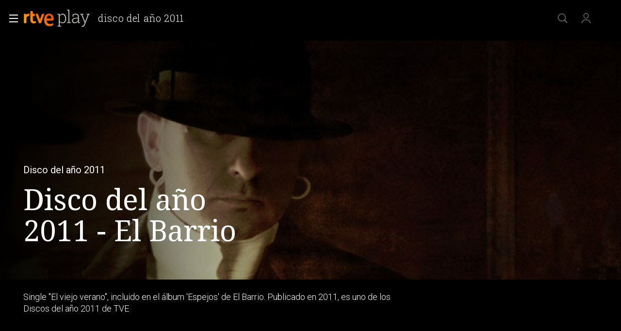

--- FILE ---
content_type: application/javascript; charset=UTF-8
request_url: https://dev.visualwebsiteoptimizer.com/j.php?a=864486&u=https%3A%2F%2Fwww.rtve.es%2Fplay%2Fvideos%2Fdisco-del-ano-2011%2Fdisco-del-ano-2011-barrio%2F1251176%2F&vn=2.1&x=true
body_size: 12320
content:
(function(){function _vwo_err(e){function gE(e,a){return"https://dev.visualwebsiteoptimizer.com/ee.gif?a=864486&s=j.php&_cu="+encodeURIComponent(window.location.href)+"&e="+encodeURIComponent(e&&e.message&&e.message.substring(0,1e3)+"&vn=")+(e&&e.code?"&code="+e.code:"")+(e&&e.type?"&type="+e.type:"")+(e&&e.status?"&status="+e.status:"")+(a||"")}var vwo_e=gE(e);try{typeof navigator.sendBeacon==="function"?navigator.sendBeacon(vwo_e):(new Image).src=vwo_e}catch(err){}}try{var extE=0,prevMode=false;window._VWO_Jphp_StartTime = (window.performance && typeof window.performance.now === 'function' ? window.performance.now() : new Date().getTime());;;(function(){window._VWO=window._VWO||{};var aC=window._vwo_code;if(typeof aC==='undefined'){window._vwo_mt='dupCode';return;}if(window._VWO.sCL){window._vwo_mt='dupCode';window._VWO.sCDD=true;try{if(aC){clearTimeout(window._vwo_settings_timer);var h=document.querySelectorAll('#_vis_opt_path_hides');var x=h[h.length>1?1:0];x&&x.remove();}}catch(e){}return;}window._VWO.sCL=true;;window._vwo_mt="live";var localPreviewObject={};var previewKey="_vis_preview_"+864486;var wL=window.location;;try{localPreviewObject[previewKey]=window.localStorage.getItem(previewKey);JSON.parse(localPreviewObject[previewKey])}catch(e){localPreviewObject[previewKey]=""}try{window._vwo_tm="";var getMode=function(e){var n;if(window.name.indexOf(e)>-1){n=window.name}else{n=wL.search.match("_vwo_m=([^&]*)");n=n&&atob(decodeURIComponent(n[1]))}return n&&JSON.parse(n)};var ccMode=getMode("_vwo_cc");if(window.name.indexOf("_vis_heatmap")>-1||window.name.indexOf("_vis_editor")>-1||ccMode||window.name.indexOf("_vis_preview")>-1){try{if(ccMode){window._vwo_mt=decodeURIComponent(wL.search.match("_vwo_m=([^&]*)")[1])}else if(window.name&&JSON.parse(window.name)){window._vwo_mt=window.name}}catch(e){if(window._vwo_tm)window._vwo_mt=window._vwo_tm}}else if(window._vwo_tm.length){window._vwo_mt=window._vwo_tm}else if(location.href.indexOf("_vis_opt_preview_combination")!==-1&&location.href.indexOf("_vis_test_id")!==-1){window._vwo_mt="sharedPreview"}else if(localPreviewObject[previewKey]){window._vwo_mt=JSON.stringify(localPreviewObject)}if(window._vwo_mt!=="live"){;if(typeof extE!=="undefined"){extE=1}if(!getMode("_vwo_cc")){(function(){var cParam='';try{if(window.VWO&&window.VWO.appliedCampaigns){var campaigns=window.VWO.appliedCampaigns;for(var cId in campaigns){if(campaigns.hasOwnProperty(cId)){var v=campaigns[cId].v;if(cId&&v){cParam='&c='+cId+'-'+v+'-1';break;}}}}}catch(e){}var prevMode=false;_vwo_code.load('https://dev.visualwebsiteoptimizer.com/j.php?mode='+encodeURIComponent(window._vwo_mt)+'&a=864486&f=1&u='+encodeURIComponent(window._vis_opt_url||document.URL)+'&eventArch=true'+'&x=true'+cParam,{sL:window._vwo_code.sL});if(window._vwo_code.sL){prevMode=true;}})();}else{(function(){window._vwo_code&&window._vwo_code.finish();_vwo_ccc={u:"/j.php?a=864486&u=https%3A%2F%2Fwww.rtve.es%2Fplay%2Fvideos%2Fdisco-del-ano-2011%2Fdisco-del-ano-2011-barrio%2F1251176%2F&vn=2.1&x=true"};var s=document.createElement("script");s.src="https://app.vwo.com/visitor-behavior-analysis/dist/codechecker/cc.min.js?r="+Math.random();document.head.appendChild(s)})()}}}catch(e){var vwo_e=new Image;vwo_e.src="https://dev.visualwebsiteoptimizer.com/ee.gif?s=mode_det&e="+encodeURIComponent(e&&e.stack&&e.stack.substring(0,1e3)+"&vn=");aC&&window._vwo_code.finish()}})();
;;window._vwo_cookieDomain="rtve.es";;;;_vwo_surveyAssetsBaseUrl="https://cdn.visualwebsiteoptimizer.com/";;if(prevMode){return}if(window._vwo_mt === "live"){window.VWO=window.VWO||[];window._vwo_acc_id=864486;window.VWO._=window.VWO._||{};;;window.VWO.visUuid="D1A4CC7DB2AC50C6CF0FB74E291114422|a826aac64df2c369647e46dd4e020f8b";
;_vwo_code.sT=_vwo_code.finished();(function(c,a,e,d,b,z,g,sT){if(window.VWO._&&window.VWO._.isBot)return;const cookiePrefix=window._vwoCc&&window._vwoCc.cookiePrefix||"";const useLocalStorage=sT==="ls";const cookieName=cookiePrefix+"_vwo_uuid_v2";const escapedCookieName=cookieName.replace(/([.*+?^${}()|[\]\\])/g,"\\$1");const cookieDomain=g;function getValue(){if(useLocalStorage){return localStorage.getItem(cookieName)}else{const regex=new RegExp("(^|;\\s*)"+escapedCookieName+"=([^;]*)");const match=e.cookie.match(regex);return match?decodeURIComponent(match[2]):null}}function setValue(value,days){if(useLocalStorage){localStorage.setItem(cookieName,value)}else{e.cookie=cookieName+"="+value+"; expires="+new Date(864e5*days+ +new Date).toGMTString()+"; domain="+cookieDomain+"; path=/"}}let existingValue=null;if(sT){const cookieRegex=new RegExp("(^|;\\s*)"+escapedCookieName+"=([^;]*)");const cookieMatch=e.cookie.match(cookieRegex);const cookieValue=cookieMatch?decodeURIComponent(cookieMatch[2]):null;const lsValue=localStorage.getItem(cookieName);if(useLocalStorage){if(lsValue){existingValue=lsValue;if(cookieValue){e.cookie=cookieName+"=; expires=Thu, 01 Jan 1970 00:00:01 GMT; domain="+cookieDomain+"; path=/"}}else if(cookieValue){localStorage.setItem(cookieName,cookieValue);e.cookie=cookieName+"=; expires=Thu, 01 Jan 1970 00:00:01 GMT; domain="+cookieDomain+"; path=/";existingValue=cookieValue}}else{if(cookieValue){existingValue=cookieValue;if(lsValue){localStorage.removeItem(cookieName)}}else if(lsValue){e.cookie=cookieName+"="+lsValue+"; expires="+new Date(864e5*366+ +new Date).toGMTString()+"; domain="+cookieDomain+"; path=/";localStorage.removeItem(cookieName);existingValue=lsValue}}a=existingValue||a}else{const regex=new RegExp("(^|;\\s*)"+escapedCookieName+"=([^;]*)");const match=e.cookie.match(regex);a=match?decodeURIComponent(match[2]):a}-1==e.cookie.indexOf("_vis_opt_out")&&-1==d.location.href.indexOf("vwo_opt_out=1")&&(window.VWO.visUuid=a),a=a.split("|"),b=new Image,g=window._vis_opt_domain||c||d.location.hostname.replace(/^www\./,""),b.src="https://dev.visualwebsiteoptimizer.com/eu01/v.gif?cd="+(window._vis_opt_cookieDays||0)+"&a=864486&d="+encodeURIComponent(d.location.hostname.replace(/^www\./,"") || c)+"&u="+a[0]+"&h="+a[1]+"&t="+z,d.vwo_iehack_queue=[b],setValue(a.join("|"),366)})("rtve.es",window.VWO.visUuid,document,window,0,_vwo_code.sT,"rtve.es","false"||null);
;clearTimeout(window._vwo_settings_timer);window._vwo_settings_timer=null;;;;;var vwoCode=window._vwo_code;if(vwoCode.filterConfig&&vwoCode.filterConfig.filterTime==="balanced"){vwoCode.removeLoaderAndOverlay()}var vwo_CIF=false;var UAP=false;;;var _vwo_style=document.getElementById('_vis_opt_path_hides'),_vwo_css=(vwoCode.hide_element_style?vwoCode.hide_element_style():'{opacity:0 !important;filter:alpha(opacity=0) !important;background:none !important;transition:none !important;}')+':root {--vwo-el-opacity:0 !important;--vwo-el-filter:alpha(opacity=0) !important;--vwo-el-bg:none !important;--vwo-el-ts:none !important;}',_vwo_text=window._vwo_code.sL ? '' : "" + _vwo_css;if (_vwo_style) { var e = _vwo_style.classList.contains("_vis_hide_layer") && _vwo_style; if (UAP && !UAP() && vwo_CIF && !vwo_CIF()) { e ? e.parentNode.removeChild(e) : _vwo_style.parentNode.removeChild(_vwo_style) } else { if (e) { var t = _vwo_style = document.createElement("style"), o = document.getElementsByTagName("head")[0], s = document.querySelector("#vwoCode"); t.setAttribute("id", "_vis_opt_path_hides"), s && t.setAttribute("nonce", s.nonce), t.setAttribute("type", "text/css"), o.appendChild(t) } if (_vwo_style.styleSheet) _vwo_style.styleSheet.cssText = _vwo_text; else { var l = document.createTextNode(_vwo_text); _vwo_style.appendChild(l) } e ? e.parentNode.removeChild(e) : _vwo_style.removeChild(_vwo_style.childNodes[0])}};window.VWO.ssMeta = { enabled: 0, noSS: 0 };;;VWO._=VWO._||{};window._vwo_clicks=false;VWO._.allSettings=(function(){return{dataStore:{campaigns:{47:{"version":2,"manual":false,"clickmap":0,"exclude_url":"","mt":{"1":"11888749"},"segment_code":"true","multiple_domains":0,"urlRegex":".*","name":"Click inicio de sesión Report","stag":0,"goals":{"1":{"mca":false,"identifier":"vwo_dom_click","type":"CUSTOM_GOAL","url":"#open_users > a"}},"id":47,"pc_traffic":100,"sections":{"1":{"triggers":[],"path":"","variations":[]}},"ss":null,"status":"RUNNING","triggers":[11888746],"comb_n":[],"type":"INSIGHTS_METRIC","combs":[],"globalCode":[],"ibe":1,"ep":1741083634000,"metrics":[{"metricId":1300483,"type":"m","id":1}]}, 61:{"version":2,"manual":false,"clickmap":0,"exclude_url":"","mt":{"1":"15815132"},"segment_code":"true","stag":0,"multiple_domains":0,"urlRegex":".*","name":"Click en Registro Report","cEV":1,"goals":{"1":{"mca":false,"identifier":"vwo_dom_click","type":"CUSTOM_GOAL","url":".boton, #gigya-login-form > div:nth-child(2) > div:nth-child(2) > div:nth-child(11) > input:nth-child(1)"}},"id":61,"pc_traffic":100,"sections":{"1":{"triggers":[],"path":"","variations":[]}},"ss":null,"status":"RUNNING","triggers":[15815129],"comb_n":[],"type":"INSIGHTS_METRIC","combs":[],"globalCode":[],"ibe":1,"ep":1751572204000,"metrics":[{"metricId":1591970,"type":"m","id":1}]}, 62:{"version":2,"manual":false,"clickmap":0,"exclude_url":"","mt":{"1":"15961067"},"segment_code":"true","stag":0,"multiple_domains":0,"urlRegex":".*","name":"click crear cuenta - video Report","cEV":1,"goals":{"1":{"mca":false,"identifier":"vwo_dom_click","type":"CUSTOM_GOAL","url":"#popupLoginAdvice > ul > li:nth-child(2)"}},"id":62,"pc_traffic":100,"sections":{"1":{"triggers":[],"path":"","variations":[]}},"ss":null,"status":"RUNNING","triggers":[15961064],"comb_n":[],"type":"INSIGHTS_METRIC","combs":[],"globalCode":[],"ibe":1,"ep":1751973208000,"metrics":[{"metricId":1598585,"type":"m","id":1}]}, 64:{"version":2,"manual":false,"clickmap":0,"exclude_url":"","mt":{"2":"16708359","3":"16708362","4":"16708365","1":"16708356"},"segment_code":"true","stag":0,"multiple_domains":0,"urlRegex":".*","name":"Embudo crear cuenta (verificar = path)","cEV":1,"goals":{"2":{"mca":true,"identifier":"vwo_dom_click","type":"CUSTOM_GOAL","url":["btn-register"]},"3":{"mca":true,"identifier":"vwo_dom_click","type":"CUSTOM_GOAL","url":"#register-site-login > div.gigya-composite-control.gigya-composite-control-submit > input"},"4":{"mca":true,"identifier":"vwo_dom_click","type":"CUSTOM_GOAL","url":"#gigya-otp-update-form > div:nth-child(3) > div.gigya-composite-control.gigya-composite-control-submit > input"},"1":{"mca":true,"identifier":"vwo_dom_click","type":"CUSTOM_GOAL","url":["icon.progressBar.play"]}},"id":64,"pc_traffic":100,"sections":{"1":{"globalWidgetSnippetIds":{"1":[]},"triggers":[],"path":"","variations":{"1":[]}}},"ss":null,"status":"RUNNING","triggers":[15962054],"comb_n":{"1":"website"},"type":"INSIGHTS_FUNNEL","combs":{"1":1},"globalCode":[],"ibe":1,"ep":1751974735000,"metrics":[{"metricId":0,"type":"g","id":1},{"metricId":0,"type":"g","id":2},{"metricId":0,"type":"g","id":3},{"metricId":0,"type":"g","id":4}]}, 68:{"version":2,"manual":false,"clickmap":0,"exclude_url":"","mt":{"1":"16008332"},"segment_code":"true","stag":0,"multiple_domains":0,"urlRegex":".*","name":"Click verificar código Report","cEV":1,"goals":{"1":{"mca":false,"identifier":"vwo_dom_click","type":"CUSTOM_GOAL","url":"VERIFICAR"}},"id":68,"pc_traffic":100,"sections":{"1":{"triggers":[],"path":"","variations":[]}},"ss":null,"status":"RUNNING","triggers":[16008329],"comb_n":[],"type":"INSIGHTS_METRIC","combs":[],"globalCode":[],"ibe":1,"ep":1752068663000,"metrics":[{"metricId":1602230,"type":"m","id":1}]}, 55:{"version":1,"manual":false,"clickmap":0,"exclude_url":"","mt":{"15":"12819324"},"segment_code":"true","funnel":[{"version":1,"manual":false,"clickmap":0,"exclude_url":"","segment_code":"true","multiple_domains":0,"urlRegex":".*","name":"New Funnel","comb_n":{"1":"Website"},"v":1,"id":58,"pc_traffic":100,"goals":[{"type":"SEPARATE_PAGE","id":16},{"type":"SEPARATE_PAGE","id":17},{"type":"CLICK_ELEMENT","id":15}],"ss":null,"status":"RUNNING","triggers":["8834487"],"combs":{"1":1},"type":"FUNNEL","ep":1743506270000,"globalCode":[],"ibe":1,"isSpaRevertFeatureEnabled":true,"sections":{"1":{"path":"","variations":[]}}}],"multiple_domains":0,"urlRegex":"^https\\:\\\/\\\/rtve\\.es\\\/.*$","name":"Click Episodios Valle Salvaje","stag":0,"goals":{"15":{"pUrl":"^https\\:\\\/\\\/rtve\\.es\\\/play\\\/videos\\\/valle\\-salvaje\\\/?(?:[\\?#].*)?$","pExcludeUrl":"","type":"CLICK_ELEMENT","mca":false,"url":"#topPage > div > div:nth-child(4) > section > nav > ul > li:nth-child(2) > a"}},"id":55,"pc_traffic":100,"sections":{"1":{"triggers":[],"path":"","variations":[]}},"ss":null,"status":"RUNNING","triggers":[12819060],"comb_n":{"1":"Website"},"type":"TRACK","combs":{"1":1},"globalCode":[],"ibe":1,"ep":1743506054000,"metrics":[{"metricId":0,"type":"g","id":15}]}, 56:{"version":1,"manual":false,"clickmap":0,"exclude_url":"","mt":{"16":"12819318"},"segment_code":"true","funnel":[{"version":1,"manual":false,"clickmap":0,"exclude_url":"","segment_code":"true","multiple_domains":0,"urlRegex":".*","name":"New Funnel","comb_n":{"1":"Website"},"v":1,"id":58,"pc_traffic":100,"goals":[{"type":"SEPARATE_PAGE","id":16},{"type":"SEPARATE_PAGE","id":17},{"type":"CLICK_ELEMENT","id":15}],"ss":null,"status":"RUNNING","triggers":["8834487"],"combs":{"1":1},"type":"FUNNEL","ep":1743506270000,"globalCode":[],"ibe":1,"isSpaRevertFeatureEnabled":true,"sections":{"1":{"path":"","variations":[]}}}],"multiple_domains":0,"urlRegex":"^https\\:\\\/\\\/rtve\\.es\\\/.*$","name":"Página RTVE Play","stag":0,"goals":{"16":{"type":"SEPARATE_PAGE","pUrl":"","pExcludeUrl":"","excludeUrl":"","mca":false,"urlRegex":"^https\\:\\\/\\\/rtve\\.es\\\/play\\\/?(?:[\\?#].*)?$"}},"id":56,"pc_traffic":100,"sections":{"1":{"triggers":[],"path":"","variations":[]}},"ss":null,"status":"RUNNING","triggers":[12819231],"comb_n":{"1":"Website"},"type":"TRACK","combs":{"1":1},"globalCode":[],"ibe":1,"ep":1743506207000,"metrics":[{"metricId":0,"type":"g","id":16}]}, 57:{"version":1,"manual":false,"clickmap":0,"exclude_url":"","mt":{"17":"12819321"},"segment_code":"true","funnel":[{"version":1,"manual":false,"clickmap":0,"exclude_url":"","segment_code":"true","multiple_domains":0,"urlRegex":".*","name":"New Funnel","comb_n":{"1":"Website"},"v":1,"id":58,"pc_traffic":100,"goals":[{"type":"SEPARATE_PAGE","id":16},{"type":"SEPARATE_PAGE","id":17},{"type":"CLICK_ELEMENT","id":15}],"ss":null,"status":"RUNNING","triggers":["8834487"],"combs":{"1":1},"type":"FUNNEL","ep":1743506270000,"globalCode":[],"ibe":1,"isSpaRevertFeatureEnabled":true,"sections":{"1":{"path":"","variations":[]}}}],"multiple_domains":0,"urlRegex":"^https\\:\\\/\\\/rtve\\.es\\\/.*$","name":"Página Valle Salvaje","stag":0,"goals":{"17":{"type":"SEPARATE_PAGE","pUrl":"","pExcludeUrl":"","excludeUrl":"","mca":false,"urlRegex":"^https\\:\\\/\\\/rtve\\.es\\\/play\\\/videos\\\/valle\\-salvaje\\\/?(?:[\\?#].*)?$"}},"id":57,"pc_traffic":100,"sections":{"1":{"triggers":[],"path":"","variations":[]}},"ss":null,"status":"RUNNING","triggers":[12819267],"comb_n":{"1":"Website"},"type":"TRACK","combs":{"1":1},"globalCode":[],"ibe":1,"ep":1743506239000,"metrics":[{"metricId":0,"type":"g","id":17}]}, 25:{"version":2,"manual":false,"clickmap":0,"exclude_url":"","mt":[],"segment_code":"true","stag":0,"multiple_domains":0,"urlRegex":"^https\\:\\\/\\\/rtve\\.es.*$","name":"Crear nueva cuenta","comb_n":{"1":"website"},"id":25,"ep":1727857940000,"pc_traffic":100,"goals":{"1":{"pUrl":"^.*$","mca":false,"type":"ENGAGEMENT","excludeUrl":"","urlRegex":"^.*$"}},"ss":null,"status":"RUNNING","triggers":[8541074],"combs":{"1":1},"type":"ANALYZE_FORM","sections":{"1":{"triggers":[],"path":"","variations":{"1":[]}}},"globalCode":[],"ibe":1,"forms":["form[id='gigya-register-form']"],"metrics":[]}, 33:{"version":1,"manual":false,"clickmap":0,"exclude_url":"","mt":{"12":"8834562"},"segment_code":"true","multiple_domains":0,"urlRegex":"^https\\:\\\/\\\/rtve\\.es.*$","name":"Click verificar código","stag":0,"goals":{"12":{"pUrl":"^https\\:\\\/\\\/rtve\\.es.*$","pExcludeUrl":"","type":"CLICK_ELEMENT","mca":false,"url":"#gigya-otp-update-form > div:nth-child(3) > div.gigya-composite-control.gigya-composite-control-submit > input"}},"id":33,"pc_traffic":100,"sections":{"1":{"triggers":[],"path":"","variations":[]}},"ss":null,"status":"RUNNING","triggers":[8834559],"comb_n":{"1":"Website"},"type":"TRACK","combs":{"1":1},"globalCode":[],"ibe":1,"ep":1729067453000,"metrics":[{"metricId":0,"type":"g","id":12}]}, 28:{"version":1,"manual":false,"clickmap":0,"exclude_url":"","mt":{"8":"17693121"},"segment_code":"true","funnel":[{"version":1,"manual":false,"clickmap":0,"exclude_url":"","segment_code":"true","multiple_domains":0,"urlRegex":".*","name":"crear cuenta facebook","comb_n":{"1":"Website"},"v":2,"id":32,"pc_traffic":100,"goals":[{"type":"CLICK_ELEMENT","id":7},{"type":"CLICK_ELEMENT","id":8},{"type":"CLICK_ELEMENT","id":9}],"ss":null,"status":"RUNNING","triggers":["8834487"],"combs":{"1":1},"type":"FUNNEL","ep":1729067300000,"globalCode":[],"ibe":1,"isSpaRevertFeatureEnabled":true,"sections":{"1":{"path":"","variations":[]}}}],"stag":0,"multiple_domains":0,"urlRegex":"^https\\:\\\/\\\/rtve\\.es.*$","name":"Click crear cuenta red social","cEV":1,"goals":{"8":{"pUrl":"^https\\:\\\/\\\/rtve\\.es.*$","pExcludeUrl":"","type":"CLICK_ELEMENT","mca":false,"url":"#register-site-login > div:nth-child(1) > button"}},"id":28,"pc_traffic":100,"sections":{"1":{"triggers":[],"path":"","variations":[]}},"ss":null,"status":"RUNNING","triggers":[8834331],"comb_n":{"1":"Website"},"type":"TRACK","combs":{"1":1},"globalCode":[],"ibe":1,"ep":1729066728000,"metrics":[{"metricId":0,"type":"g","id":8}]}, 29:{"version":1,"manual":false,"clickmap":0,"exclude_url":"","mt":{"9":"17693124"},"segment_code":"true","funnel":[{"version":1,"manual":false,"clickmap":0,"exclude_url":"","segment_code":"true","multiple_domains":0,"urlRegex":".*","name":"crear cuenta facebook","comb_n":{"1":"Website"},"v":2,"id":32,"pc_traffic":100,"goals":[{"type":"CLICK_ELEMENT","id":7},{"type":"CLICK_ELEMENT","id":8},{"type":"CLICK_ELEMENT","id":9}],"ss":null,"status":"RUNNING","triggers":["8834487"],"combs":{"1":1},"type":"FUNNEL","ep":1729067300000,"globalCode":[],"ibe":1,"isSpaRevertFeatureEnabled":true,"sections":{"1":{"path":"","variations":[]}}}],"stag":0,"multiple_domains":0,"urlRegex":"^https\\:\\\/\\\/rtve\\.es.*$","name":"Crear cuenta facebook","cEV":1,"goals":{"9":{"pUrl":"^https\\:\\\/\\\/rtve\\.es\\\/?(?:[\\?#].*)?$","pExcludeUrl":"","type":"CLICK_ELEMENT","mca":false,"url":"#Facebook_btn > div"}},"id":29,"pc_traffic":100,"sections":{"1":{"triggers":[],"path":"","variations":[]}},"ss":null,"status":"RUNNING","triggers":[8834361],"comb_n":{"1":"Website"},"type":"TRACK","combs":{"1":1},"globalCode":[],"ibe":1,"ep":1729066830000,"metrics":[{"metricId":0,"type":"g","id":9}]}, 30:{"version":1,"manual":false,"clickmap":0,"exclude_url":"","mt":{"10":"8834385"},"segment_code":"true","multiple_domains":0,"urlRegex":"^https\\:\\\/\\\/rtve\\.es.*$","name":"Click crear cuenta Gmail","stag":0,"goals":{"10":{"pUrl":"^https\\:\\\/\\\/rtve\\.es.*$","pExcludeUrl":"","type":"CLICK_ELEMENT","mca":false,"url":"#Google_btn > div"}},"id":30,"pc_traffic":100,"sections":{"1":{"triggers":[],"path":"","variations":[]}},"ss":null,"status":"RUNNING","triggers":[8834382],"comb_n":{"1":"Website"},"type":"TRACK","combs":{"1":1},"globalCode":[],"ibe":1,"ep":1729066898000,"metrics":[{"metricId":0,"type":"g","id":10}]}, 81:{"version":2,"manual":false,"clickmap":0,"exclude_url":"","mt":{"1":"16057298"},"segment_code":"true","stag":0,"multiple_domains":0,"urlRegex":".*","name":"Click verificar código 1 Report","cEV":1,"goals":{"1":{"mca":false,"identifier":"vwo_dom_click","type":"CUSTOM_GOAL","url":"#gigya-otp-update-form > div:nth-of-type(3) > div:nth-of-type(1) > input:nth-of-type(1)"}},"id":81,"pc_traffic":100,"sections":{"1":{"triggers":[],"path":"","variations":[]}},"ss":null,"status":"RUNNING","triggers":[16057295],"comb_n":[],"type":"INSIGHTS_METRIC","combs":[],"globalCode":[],"ibe":1,"ep":1752180989000,"metrics":[{"metricId":1606430,"type":"m","id":1}]}, 3:{"version":2,"manual":false,"clickmap":0,"stag":0,"exclude_url":"","mt":[],"ss":null,"segment_code":"true","id":3,"comb_n":{"1":"website"},"cnv":{"res":480,"fps":2},"goals":{"1":{"pUrl":"^.*$","mca":false,"type":"ENGAGEMENT","excludeUrl":"","urlRegex":"^.*$"}},"multiple_domains":0,"urlRegex":"^.*$","name":"Recording","cEV":1,"combs":{"1":1},"sections":{"1":{"globalWidgetSnippetIds":{"1":[]},"triggers":[],"path":"","variations":{"1":[]}}},"pc_traffic":100,"bl":"","ep":1711362263000,"status":"RUNNING","triggers":[18640580],"globalCode":[],"type":"ANALYZE_RECORDING","aK":1,"wl":"","ibe":1,"main":true,"metrics":[]}, 99:{"version":10,"manual":false,"clickmap":0,"exclude_url":"","mt":{"2":"16709319","1":"16709316"},"segment_code":"(_vwo_s().f_b(_vwo_s().gC('UID')))","multiple_domains":0,"urlRegex":".*","name":"Prueba acceso login\/registro (RRSS) (Audiencia segmentada)","stag":0,"goals":{"2":{"mca":true,"identifier":"vwo_dom_click","type":"CUSTOM_GOAL","url":"#Facebook_btn > div, #Google_btn > div, #Twitter_btn > div, #Apple_btn > div"},"1":{"mca":true,"identifier":"vwo_dom_click","type":"CUSTOM_GOAL","url":["open_users"]}},"id":99,"pc_traffic":100,"sections":{"1":{"globalWidgetSnippetIds":{"1":[]},"triggers":[],"path":"","variations":{"1":[]}}},"ss":null,"status":"RUNNING","triggers":[16709313],"comb_n":{"1":"website"},"type":"INSIGHTS_FUNNEL","combs":{"1":1},"globalCode":[],"ibe":1,"ep":1753698615000,"metrics":[{"metricId":0,"type":"g","id":1},{"metricId":0,"type":"g","id":2}]}, 98:{"version":8,"manual":false,"clickmap":0,"exclude_url":"","mt":{"2":"16709082","1":"16709079"},"segment_code":"(_vwo_s().f_b(_vwo_s().gC('UID')))","multiple_domains":0,"urlRegex":".*","name":"Prueba acceso login\/registro (login) (Audiencia segmentada)","stag":0,"goals":{"2":{"mca":true,"identifier":"vwo_dom_click","type":"CUSTOM_GOAL","url":"#gigya-login-form > div.gigya-layout-row.with-divider > div.gigya-layout-cell.responsive.with-site-login > div.gigya-composite-control.gigya-composite-control-submit > input"},"1":{"mca":true,"identifier":"vwo_dom_click","type":"CUSTOM_GOAL","url":["open_users"]}},"id":98,"pc_traffic":100,"sections":{"1":{"globalWidgetSnippetIds":{"1":[]},"triggers":[],"path":"","variations":{"1":[]}}},"ss":null,"status":"RUNNING","triggers":[16709076],"comb_n":{"1":"website"},"type":"INSIGHTS_FUNNEL","combs":{"1":1},"globalCode":[],"ibe":1,"ep":1753697708000,"metrics":[{"metricId":0,"type":"g","id":1},{"metricId":0,"type":"g","id":2}]}, 94:{"version":16,"manual":false,"clickmap":0,"exclude_url":"","mt":{"2":"16709451","1":"16709448"},"segment_code":"(_vwo_s().f_b(_vwo_s().gC('UID')))","multiple_domains":0,"urlRegex":".*","name":"Flujo login\/registro (total interacción)","stag":0,"goals":{"2":{"mca":true,"identifier":"vwo_dom_click","type":"CUSTOM_GOAL","url":"#gigya-login-form > div.gigya-layout-row.with-divider > div.gigya-layout-cell.responsive.with-site-login > a, #gigya-login-form > div.gigya-layout-row.with-divider > div.gigya-layout-cell.responsive.with-site-login > div.gigya-composite-control.gigya-composite-control-submit > input"},"1":{"mca":true,"identifier":"vwo_dom_click","type":"CUSTOM_GOAL","url":["open_users"]}},"id":94,"pc_traffic":100,"sections":{"1":{"globalWidgetSnippetIds":{"1":[]},"triggers":[],"path":"","variations":{"1":[]}}},"ss":null,"status":"RUNNING","triggers":[16709430],"comb_n":{"1":"website"},"type":"INSIGHTS_FUNNEL","combs":{"1":1},"globalCode":[],"ibe":1,"ep":1752754836000,"metrics":[{"metricId":0,"type":"g","id":1},{"metricId":0,"type":"g","id":2}]}, 80:{"version":2,"manual":false,"clickmap":0,"exclude_url":"","mt":{"1":"16050308"},"segment_code":"true","stag":0,"multiple_domains":0,"urlRegex":".*","name":"Click verificar código (By VWO Support) Report","cEV":1,"goals":{"1":{"mca":false,"identifier":"vwo_dom_click","type":"CUSTOM_GOAL","url":["gigya-input-submit"]}},"id":80,"pc_traffic":100,"sections":{"1":{"triggers":[],"path":"","variations":[]}},"ss":null,"status":"RUNNING","triggers":[16050305],"comb_n":[],"type":"INSIGHTS_METRIC","combs":[],"globalCode":[],"ibe":1,"ep":1752165643000,"metrics":[{"metricId":1605797,"type":"m","id":1}]}, 74:{"version":6,"manual":false,"clickmap":0,"exclude_url":"","mt":{"2":"16038899","1":"16038896"},"segment_code":"true","stag":0,"multiple_domains":0,"urlRegex":".*","name":"Prueba acceso login\/registro (login)","cEV":1,"goals":{"2":{"mca":true,"identifier":"vwo_dom_click","type":"CUSTOM_GOAL","url":"#gigya-login-form > div.gigya-layout-row.with-divider > div.gigya-layout-cell.responsive.with-site-login > div.gigya-composite-control.gigya-composite-control-submit > input"},"1":{"mca":true,"identifier":"vwo_dom_click","type":"CUSTOM_GOAL","url":["open_users"]}},"id":74,"pc_traffic":100,"sections":{"1":{"globalWidgetSnippetIds":{"1":[]},"triggers":[],"path":"","variations":{"1":[]}}},"ss":null,"status":"RUNNING","triggers":[16038893],"comb_n":{"1":"website"},"type":"INSIGHTS_FUNNEL","combs":{"1":1},"globalCode":[],"ibe":1,"ep":1752143567000,"metrics":[{"metricId":0,"type":"g","id":1},{"metricId":0,"type":"g","id":2}]}, 71:{"version":4,"manual":false,"clickmap":0,"exclude_url":"","mt":{"2":"16038473","3":"16038476","4":"16038479","1":"16038470"},"segment_code":"true","stag":0,"multiple_domains":0,"urlRegex":".*","name":"Prueba acceso login\/registro (crear cuenta)","cEV":1,"goals":{"2":{"mca":true,"identifier":"vwo_dom_click","type":"CUSTOM_GOAL","url":"CREAR UNA CUENTA NUEVA"},"3":{"mca":true,"identifier":"vwo_dom_click","type":"CUSTOM_GOAL","url":"#register-site-login > div.gigya-composite-control.gigya-composite-control-submit > input"},"4":{"mca":true,"identifier":"vwo_dom_click","type":"CUSTOM_GOAL","url":"#gigya-otp-update-form > div:nth-child(3) > div.gigya-composite-control.gigya-composite-control-submit > input"},"1":{"mca":true,"identifier":"vwo_dom_click","type":"CUSTOM_GOAL","url":["open_users"]}},"id":71,"pc_traffic":100,"sections":{"1":{"globalWidgetSnippetIds":{"1":[]},"triggers":[],"path":"","variations":{"1":[]}}},"ss":null,"status":"RUNNING","triggers":[16038467],"comb_n":{"1":"website"},"type":"INSIGHTS_FUNNEL","combs":{"1":1},"globalCode":[],"ibe":1,"ep":1752141967000,"metrics":[{"metricId":0,"type":"g","id":1},{"metricId":0,"type":"g","id":2},{"metricId":0,"type":"g","id":3},{"metricId":0,"type":"g","id":4}]}, 26:{"version":1,"manual":false,"clickmap":0,"exclude_url":"","mt":{"6":"8834235"},"segment_code":"true","multiple_domains":0,"urlRegex":"^https\\:\\\/\\\/rtve\\.es.*$","name":"Inicio sesión","stag":0,"goals":{"6":{"pUrl":"^https\\:\\\/\\\/rtve\\.es.*$","pExcludeUrl":"","type":"CLICK_ELEMENT","mca":false,"url":"#gigya-login-form > div.gigya-layout-row.with-divider > div.gigya-layout-cell.responsive.with-site-login > div.gigya-composite-control.gigya-composite-control-submit > input"}},"id":26,"pc_traffic":100,"sections":{"1":{"triggers":[],"path":"","variations":[]}},"ss":null,"status":"RUNNING","triggers":[8834232],"comb_n":{"1":"Website"},"type":"TRACK","combs":{"1":1},"globalCode":[],"ibe":1,"ep":1729066547000,"metrics":[{"metricId":0,"type":"g","id":6}]}, 27:{"version":1,"manual":false,"clickmap":0,"exclude_url":"","mt":{"7":"17693118"},"segment_code":"true","funnel":[{"version":1,"manual":false,"clickmap":0,"exclude_url":"","segment_code":"true","multiple_domains":0,"urlRegex":".*","name":"crear cuenta facebook","comb_n":{"1":"Website"},"v":2,"id":32,"pc_traffic":100,"goals":[{"type":"CLICK_ELEMENT","id":7},{"type":"CLICK_ELEMENT","id":8},{"type":"CLICK_ELEMENT","id":9}],"ss":null,"status":"RUNNING","triggers":["8834487"],"combs":{"1":1},"type":"FUNNEL","ep":1729067300000,"globalCode":[],"ibe":1,"isSpaRevertFeatureEnabled":true,"sections":{"1":{"path":"","variations":[]}}}],"stag":0,"multiple_domains":0,"urlRegex":"^https\\:\\\/\\\/rtve\\.es.*$","name":"Crear cuenta","cEV":1,"goals":{"7":{"pUrl":"^https\\:\\\/\\\/rtve\\.es.*$","pExcludeUrl":"","type":"CLICK_ELEMENT","mca":false,"url":"#gigya-login-form > div.gigya-layout-row.with-divider > div.gigya-layout-cell.responsive.with-site-login > a"}},"id":27,"pc_traffic":100,"sections":{"1":{"triggers":[],"path":"","variations":[]}},"ss":null,"status":"RUNNING","triggers":[8834313],"comb_n":{"1":"Website"},"type":"TRACK","combs":{"1":1},"globalCode":[],"ibe":1,"ep":1729066630000,"metrics":[{"metricId":0,"type":"g","id":7}]}, 2:{"version":2,"manual":false,"clickmap":0,"exclude_url":"","mt":[],"segment_code":"true","stag":0,"multiple_domains":0,"urlRegex":"^.*$","name":"Heatmap","comb_n":{"1":"website"},"id":2,"ep":1710928579000,"pc_traffic":100,"goals":{"1":{"pUrl":"^.*$","mca":false,"type":"ENGAGEMENT","excludeUrl":"","urlRegex":"^.*$"}},"ss":null,"status":"RUNNING","triggers":[6917146],"combs":{"1":1},"type":"ANALYZE_HEATMAP","sections":{"1":{"triggers":[],"variations":{"1":[]},"path":"","variation_names":{"1":"website"}}},"globalCode":[],"ibe":1,"main":true,"metrics":[]}},changeSets:{},plugins:{"LIBINFO":{"DEBUGGER_UI":{"HASH":"ac2f1194867fde41993ef74a1081ed6bbr"},"TRACK":{"LIB_SUFFIX":"","HASH":"13868f8d526ad3d74df131c9d3ab264bbr"},"SURVEY":{"HASH":"26c3d4886040fa9c2a9d64ea634f2facbr"},"EVAD":{"LIB_SUFFIX":"","HASH":""},"HEATMAP_HELPER":{"HASH":"c5d6deded200bc44b99989eeb81688a4br"},"OPA":{"HASH":"47280cdd59145596dbd65a7c3edabdc2br","PATH":"\/4.0"},"WORKER":{"HASH":"70faafffa0475802f5ee03ca5ff74179br"},"SURVEY_HTML":{"HASH":"9e434dd4255da1c47c8475dbe2dcce30br"},"SURVEY_DEBUG_EVENTS":{"HASH":"070e0146fac2addb72df1f8a77c73552br"}},"ACCTZ":"GMT","GEO":{"rn":"Ohio","vn":"geoip2","c":"Columbus","r":"OH","conC":"NA","cc":"US","cEU":"","cn":"United States"},"UA":{"os":"MacOS","dt":"spider","br":"Other","de":"Other","ps":"desktop:false:Mac OS X:10.15.7:ClaudeBot:1:Spider"},"IP":"3.148.201.196","PIICONFIG":false,"DACDNCONFIG":{"FB":false,"CKLV":false,"CINSTJS":false,"CRECJS":false,"eNC":false,"IAF":false,"aSM":true,"SCC":"{\"cache\":0}","BSECJ":false,"SPAR":false,"PRTHD":false,"DT":{"SEGMENTCODE":"function(){ return _vwo_s().f_e(_vwo_s().dt(),'mobile') };","DELAYAFTERTRIGGER":1000,"DEVICE":"mobile","TC":"function(){ return _vwo_t.cm('eO','js',VWO._.dtc.ctId); };"},"CSHS":false,"SST":false,"DONT_IOS":false,"CJ":false,"RDBG":false,"DNDOFST":1000,"jsConfig":{"iche":1,"earc":1,"ge":1,"recData360Enabled":1,"ivocpa":false,"vqe":false,"se":1,"ast":0,"ele":1,"m360":1},"SPA":true,"debugEvt":false,"DLRE":false,"SD":false,"AST":false,"UCP":false}},vwoData:{"gC":null},crossDomain:{},integrations:{},events:{"vwo_surveyAttempted":{},"vwo_sdkDebug":{},"vwo_surveyQuestionDisplayed":{},"vwo_surveyQuestionAttempted":{},"vwo_surveyQuestionSubmitted":{},"vwo_surveyCompleted":{},"vwo_appComesInForeground":{},"vwo_fling":{},"vwo_doubleTap":{},"vwo_rC":{},"vwo_survey_submit":{},"vwo_survey_questionAttempted":{},"vwo_survey_complete":{},"vwo_survey_close":{},"vwo_customConversion":{},"vwo_customTrigger":{},"vwo_leaveIntent":{},"vwo_conversion":{},"vwo_sdkUsageStats":{},"vwo_performance":{},"vwo_repeatedHovered":{},"vwo_repeatedScrolled":{},"vwo_mouseout":{},"vwo_selection":{},"vwo_pageRefreshed":{},"vistaPopupRegistroPrueba":{},"clickBuscador":{},"vwo_pageUnload":{},"vwo_orientationChanged":{},"vwo_appTerminated":{},"vwo_appGoesInBackground":{},"vwo_appLaunched":{},"vwo_networkChanged":{},"vwo_autoCapture":{},"vwo_zoom":{},"vwo_longPress":{},"vwo_scroll":{},"vwo_singleTap":{},"vwo_appNotResponding":{},"vwo_appCrashed":{},"vwo_page_session_count":{},"vwo_vA":{},"vwo_survey_surveyCompleted":{},"vwo_survey_reachedThankyou":{},"vwo_survey_questionShown":{},"vwo_survey_display":{},"vwo_survey_attempt":{},"vwo_revenue":{},"vwo_timer":{"nS":["timeSpent"]},"vwo_dom_scroll":{"nS":["pxBottom","bottom","top","pxTop"]},"vwo_goalVisit":{"nS":["expId"]},"vwo_variationShown":{},"vwo_debugLogs":{},"vwo_dom_click":{"nS":["target.innerText","target"]},"vwo_trackGoalVisited":{},"vwo_surveyDisplayed":{},"vwo_syncVisitorProp":{},"vwo_dom_submit":{},"vwo_pageView":{},"vwo_analyzeHeatmap":{},"vwo_analyzeRecording":{},"vwo_dom_hover":{},"vwo_analyzeForm":{},"vwo_fmeSdkInit":{},"vwo_newSessionCreated":{},"vwo_errorOnPage":{},"vwo_surveyExtraData":{},"vwo_tabOut":{},"vwo_tabIn":{},"vwo_cursorThrashed":{},"vwo_quickBack":{},"vwo_copy":{},"vwo_sessionSync":{},"vwo_surveyClosed":{},"vwo_screenViewed":{},"vwo_recommendation_block_shown":{},"vwo_log":{}},visitorProps:{"vwo_domain":{},"vwo_email":{}},uuid:"D1A4CC7DB2AC50C6CF0FB74E291114422",syV:{},syE:{},cSE:{},CIF:false,syncEvent:"sessionCreated",syncAttr:"sessionCreated"},sCIds:{},oCids:["47","61","62","64","68","55","56","57","25","33","28","29","30","81","3","99","98","94","80","74","71","26","27","2"],triggers:{"15961067":{"cnds":[{"id":1000,"event":"vwo_dom_click","filters":[["event.target","sel","#popupLoginAdvice > ul > li:nth-child(2)"],["page.url","pgc","2518757"]]}],"dslv":2},"8541074":{"cnds":["a",{"event":"vwo__activated","id":3,"filters":[["event.id","eq","25"]]},{"event":"vwo_notRedirecting","id":4,"filters":[]},{"event":"vwo_visibilityTriggered","id":5,"filters":[]},{"id":1000,"event":"vwo_pageView","filters":[]}],"dslv":2},"6917146":{"cnds":["a",{"event":"vwo__activated","id":3,"filters":[["event.id","eq","2"]]},{"event":"vwo_notRedirecting","id":4,"filters":[]},{"event":"vwo_visibilityTriggered","id":5,"filters":[]},{"id":1000,"event":"vwo_pageView","filters":[]}],"dslv":2},"9":{"cnds":[{"event":"vwo_groupCampTriggered","id":105}]},"16050305":{"cnds":["a",{"event":"vwo__activated","id":3,"filters":[["event.id","eq","80"]]},{"event":"vwo_notRedirecting","id":4,"filters":[]},{"event":"vwo_visibilityTriggered","id":5,"filters":[]},{"id":1000,"event":"vwo_pageView","filters":[]}],"dslv":2},"8":{"cnds":[{"event":"vwo_pageView","id":102}]},"8834361":{"cnds":["a",{"event":"vwo__activated","id":3,"filters":[["event.id","eq","29"]]},{"event":"vwo_notRedirecting","id":4,"filters":[]},{"event":"vwo_visibilityTriggered","id":5,"filters":[]},{"id":1000,"event":"vwo_pageView","filters":[]}],"dslv":2},"16050308":{"cnds":[{"id":1000,"event":"vwo_dom_click","filters":[["event.target","sel",".gigya-input-submit"]]}],"dslv":2},"5":{"cnds":[{"event":"vwo_postInit","id":101}]},"16709076":{"cnds":["a",{"event":"vwo__activated","id":3,"filters":[["event.id","eq","98"]]},{"event":"vwo_notRedirecting","id":4,"filters":[]},{"event":"vwo_visibilityTriggered","id":5,"filters":[]},{"id":1000,"event":"vwo_pageView","filters":[["storage.cookies.UID","bl",null]]}],"dslv":2},"17693124":{"cnds":[{"id":1000,"event":"vwo_dom_click","filters":[["event.target","sel","#Facebook_btn > div"]]}],"dslv":2},"75":{"cnds":[{"event":"vwo_urlChange","id":99}]},"16709079":{"cnds":[{"id":1000,"event":"vwo_dom_click","filters":[["event.target","sel","#open_users"]]}],"dslv":2},"11888749":{"cnds":[{"id":1000,"event":"vwo_dom_click","filters":[["event.target","sel","#open_users > a"]]}],"dslv":2},"16709430":{"cnds":["a",{"event":"vwo__activated","id":3,"filters":[["event.id","eq","94"]]},{"event":"vwo_notRedirecting","id":4,"filters":[]},{"event":"vwo_visibilityTriggered","id":5,"filters":[]},{"id":1000,"event":"vwo_pageView","filters":[["storage.cookies.UID","bl",null]]}],"dslv":2},"2":{"cnds":[{"event":"vwo_variationShown","id":100}]},"17693118":{"cnds":[{"id":1000,"event":"vwo_dom_click","filters":[["event.target","sel","#gigya-login-form > div.gigya-layout-row.with-divider > div.gigya-layout-cell.responsive.with-site-login > a"]]}],"dslv":2},"16008329":{"cnds":["a",{"event":"vwo__activated","id":3,"filters":[["event.id","eq","68"]]},{"event":"vwo_notRedirecting","id":4,"filters":[]},{"event":"vwo_visibilityTriggered","id":5,"filters":[]},{"id":1000,"event":"vwo_pageView","filters":[]}],"dslv":2},"8834559":{"cnds":["a",{"event":"vwo__activated","id":3,"filters":[["event.id","eq","33"]]},{"event":"vwo_notRedirecting","id":4,"filters":[]},{"event":"vwo_visibilityTriggered","id":5,"filters":[]},{"id":1000,"event":"vwo_pageView","filters":[]}],"dslv":2},"12819231":{"cnds":["a",{"event":"vwo__activated","id":3,"filters":[["event.id","eq","56"]]},{"event":"vwo_notRedirecting","id":4,"filters":[]},{"event":"vwo_visibilityTriggered","id":5,"filters":[]},{"id":1000,"event":"vwo_pageView","filters":[]}],"dslv":2},"16008332":{"cnds":[{"id":1000,"event":"vwo_dom_click","filters":[["event.target.innerText","eq","VERIFICAR"]]}],"dslv":2},"15962054":{"cnds":["a",{"event":"vwo__activated","id":3,"filters":[["event.id","eq","64"]]},{"event":"vwo_notRedirecting","id":4,"filters":[]},{"event":"vwo_visibilityTriggered","id":5,"filters":[]},{"id":1000,"event":"vwo_pageView","filters":[]}],"dslv":2},"12819318":{"cnds":["o",{"id":1000,"event":"vwo_pageView","filters":[["page.url","urlReg","^https\\:\\\/\\\/rtve\\.es\\\/play\\\/?(?:[\\?#].*)?$"]]},{"id":1001,"event":"vwo_goalVisit","filters":[["page.url","urlReg","^https\\:\\\/\\\/rtve\\.es\\\/play\\\/?(?:[\\?#].*)?$"],["event.expId","eq",56]]}],"dslv":2},"16709451":{"cnds":[{"id":1000,"event":"vwo_dom_click","filters":[["event.target","sel","#gigya-login-form > div.gigya-layout-row.with-divider > div.gigya-layout-cell.responsive.with-site-login > a, #gigya-login-form > div.gigya-layout-row.with-divider > div.gigya-layout-cell.responsive.with-site-login > div.gigya-composite-control.gigya-composite-control-submit > input"]]}],"dslv":2},"18640580":{"cnds":["a",{"event":"vwo__activated","id":3,"filters":[["event.id","eq","3"]]},{"event":"vwo_notRedirecting","id":4,"filters":[]},{"event":"vwo_visibilityTriggered","id":5,"filters":[]},{"id":1000,"event":"vwo_pageView","filters":[]}],"dslv":2},"8834232":{"cnds":["a",{"event":"vwo__activated","id":3,"filters":[["event.id","eq","26"]]},{"event":"vwo_notRedirecting","id":4,"filters":[]},{"event":"vwo_visibilityTriggered","id":5,"filters":[]},{"id":1000,"event":"vwo_pageView","filters":[]}],"dslv":2},"8834235":{"cnds":[{"id":1000,"event":"vwo_dom_click","filters":[["event.target","sel","#gigya-login-form > div.gigya-layout-row.with-divider > div.gigya-layout-cell.responsive.with-site-login > div.gigya-composite-control.gigya-composite-control-submit > input"]]}],"dslv":2},"16038473":{"cnds":[{"id":1000,"event":"vwo_dom_click","filters":[["event.target.innerText","eq","CREAR UNA CUENTA NUEVA"]]}],"dslv":2},"16038893":{"cnds":["a",{"event":"vwo__activated","id":3,"filters":[["event.id","eq","74"]]},{"event":"vwo_notRedirecting","id":4,"filters":[]},{"event":"vwo_visibilityTriggered","id":5,"filters":[]},{"id":1000,"event":"vwo_pageView","filters":[]}],"dslv":2},"16709313":{"cnds":["a",{"event":"vwo__activated","id":3,"filters":[["event.id","eq","99"]]},{"event":"vwo_notRedirecting","id":4,"filters":[]},{"event":"vwo_visibilityTriggered","id":5,"filters":[]},{"id":1000,"event":"vwo_pageView","filters":[["storage.cookies.UID","bl",null]]}],"dslv":2},"8834382":{"cnds":["a",{"event":"vwo__activated","id":3,"filters":[["event.id","eq","30"]]},{"event":"vwo_notRedirecting","id":4,"filters":[]},{"event":"vwo_visibilityTriggered","id":5,"filters":[]},{"id":1000,"event":"vwo_pageView","filters":[]}],"dslv":2},"16038899":{"cnds":[{"id":1000,"event":"vwo_dom_click","filters":[["event.target","sel","#gigya-login-form > div.gigya-layout-row.with-divider > div.gigya-layout-cell.responsive.with-site-login > div.gigya-composite-control.gigya-composite-control-submit > input"]]}],"dslv":2},"16708359":{"cnds":[{"id":1000,"event":"vwo_dom_click","filters":[["event.target","sel","#btn-register"]]}],"dslv":2},"8834385":{"cnds":[{"id":1000,"event":"vwo_dom_click","filters":[["event.target","sel","#Google_btn > div"]]}],"dslv":2},"16038476":{"cnds":[{"id":1000,"event":"vwo_dom_click","filters":[["event.target","sel","#register-site-login > div.gigya-composite-control.gigya-composite-control-submit > input"]]}],"dslv":2},"15815129":{"cnds":["a",{"event":"vwo__activated","id":3,"filters":[["event.id","eq","61"]]},{"event":"vwo_notRedirecting","id":4,"filters":[]},{"event":"vwo_visibilityTriggered","id":5,"filters":[]},{"id":1000,"event":"vwo_pageView","filters":[]}],"dslv":2},"16709082":{"cnds":[{"id":1000,"event":"vwo_dom_click","filters":[["event.target","sel","#gigya-login-form > div.gigya-layout-row.with-divider > div.gigya-layout-cell.responsive.with-site-login > div.gigya-composite-control.gigya-composite-control-submit > input"]]}],"dslv":2},"16038896":{"cnds":[{"id":1000,"event":"vwo_dom_click","filters":[["event.target","sel","#open_users"]]}],"dslv":2},"15815132":{"cnds":[{"id":1000,"event":"vwo_dom_click","filters":[["event.target","sel",".boton, #gigya-login-form > div:nth-child(2) > div:nth-child(2) > div:nth-child(11) > input:nth-child(1)"]]}],"dslv":2},"12819267":{"cnds":["a",{"event":"vwo__activated","id":3,"filters":[["event.id","eq","57"]]},{"event":"vwo_notRedirecting","id":4,"filters":[]},{"event":"vwo_visibilityTriggered","id":5,"filters":[]},{"id":1000,"event":"vwo_pageView","filters":[]}],"dslv":2},"16708356":{"cnds":[{"id":1000,"event":"vwo_dom_click","filters":[["event.target","sel",".icon.progressBar.play"]]}],"dslv":2},"12819321":{"cnds":["o",{"id":1000,"event":"vwo_pageView","filters":[["page.url","urlReg","^https\\:\\\/\\\/rtve\\.es\\\/play\\\/videos\\\/valle\\-salvaje\\\/?(?:[\\?#].*)?$"]]},{"id":1001,"event":"vwo_goalVisit","filters":[["page.url","urlReg","^https\\:\\\/\\\/rtve\\.es\\\/play\\\/videos\\\/valle\\-salvaje\\\/?(?:[\\?#].*)?$"],["event.expId","eq",57]]}],"dslv":2},"16708362":{"cnds":[{"id":1000,"event":"vwo_dom_click","filters":[["event.target","sel","#register-site-login > div.gigya-composite-control.gigya-composite-control-submit > input"]]}],"dslv":2},"16708365":{"cnds":[{"id":1000,"event":"vwo_dom_click","filters":[["event.target","sel","#gigya-otp-update-form > div:nth-child(3) > div.gigya-composite-control.gigya-composite-control-submit > input"]]}],"dslv":2},"8834331":{"cnds":["a",{"event":"vwo__activated","id":3,"filters":[["event.id","eq","28"]]},{"event":"vwo_notRedirecting","id":4,"filters":[]},{"event":"vwo_visibilityTriggered","id":5,"filters":[]},{"id":1000,"event":"vwo_pageView","filters":[]}],"dslv":2},"8834313":{"cnds":["a",{"event":"vwo__activated","id":3,"filters":[["event.id","eq","27"]]},{"event":"vwo_notRedirecting","id":4,"filters":[]},{"event":"vwo_visibilityTriggered","id":5,"filters":[]},{"id":1000,"event":"vwo_pageView","filters":[]}],"dslv":2},"16709448":{"cnds":[{"id":1000,"event":"vwo_dom_click","filters":[["event.target","sel","#open_users"]]}],"dslv":2},"11":{"cnds":[{"event":"vwo_dynDataFetched","id":105,"filters":[["event.state","eq",1]]}]},"17693121":{"cnds":[{"id":1000,"event":"vwo_dom_click","filters":[["event.target","sel","#register-site-login > div:nth-child(1) > button"]]}],"dslv":2},"16038467":{"cnds":["a",{"event":"vwo__activated","id":3,"filters":[["event.id","eq","71"]]},{"event":"vwo_notRedirecting","id":4,"filters":[]},{"event":"vwo_visibilityTriggered","id":5,"filters":[]},{"id":1000,"event":"vwo_pageView","filters":[]}],"dslv":2},"16709319":{"cnds":[{"id":1000,"event":"vwo_dom_click","filters":[["event.target","sel","#Facebook_btn > div, #Google_btn > div, #Twitter_btn > div, #Apple_btn > div"]]}],"dslv":2},"16709316":{"cnds":[{"id":1000,"event":"vwo_dom_click","filters":[["event.target","sel","#open_users"]]}],"dslv":2},"16038470":{"cnds":[{"id":1000,"event":"vwo_dom_click","filters":[["event.target","sel","#open_users"]]}],"dslv":2},"8834487":{"cnds":[{"id":1000,"event":"vwo_pageView","filters":[]}],"dslv":2},"12819060":{"cnds":["a",{"event":"vwo__activated","id":3,"filters":[["event.id","eq","55"]]},{"event":"vwo_notRedirecting","id":4,"filters":[]},{"event":"vwo_visibilityTriggered","id":5,"filters":[]},{"id":1000,"event":"vwo_pageView","filters":[]}],"dslv":2},"16038479":{"cnds":[{"id":1000,"event":"vwo_dom_click","filters":[["event.target","sel","#gigya-otp-update-form > div:nth-child(3) > div.gigya-composite-control.gigya-composite-control-submit > input"]]}],"dslv":2},"15961064":{"cnds":["a",{"event":"vwo__activated","id":3,"filters":[["event.id","eq","62"]]},{"event":"vwo_notRedirecting","id":4,"filters":[]},{"event":"vwo_visibilityTriggered","id":5,"filters":[]},{"id":1000,"event":"vwo_pageView","filters":[]}],"dslv":2},"11888746":{"cnds":["a",{"event":"vwo__activated","id":3,"filters":[["event.id","eq","47"]]},{"event":"vwo_notRedirecting","id":4,"filters":[]},{"event":"vwo_visibilityTriggered","id":5,"filters":[]},{"id":1000,"event":"vwo_pageView","filters":[]}],"dslv":2},"8834562":{"cnds":[{"id":1000,"event":"vwo_dom_click","filters":[["event.target","sel","#gigya-otp-update-form > div:nth-child(3) > div.gigya-composite-control.gigya-composite-control-submit > input"]]}],"dslv":2},"16057295":{"cnds":["a",{"event":"vwo__activated","id":3,"filters":[["event.id","eq","81"]]},{"event":"vwo_notRedirecting","id":4,"filters":[]},{"event":"vwo_visibilityTriggered","id":5,"filters":[]},{"id":1000,"event":"vwo_pageView","filters":[]}],"dslv":2},"12819324":{"cnds":[{"id":1000,"event":"vwo_dom_click","filters":[["event.target","sel","#topPage > div > div:nth-child(4) > section > nav > ul > li:nth-child(2) > a"]]}],"dslv":2},"16057298":{"cnds":[{"id":1000,"event":"vwo_dom_click","filters":[["event.target","sel","#gigya-otp-update-form > div:nth-of-type(3) > div:nth-of-type(1) > input:nth-of-type(1)"]]}],"dslv":2}},preTriggers:{},tags:{},rules:[{"triggers":["15961067"],"tags":[{"metricId":1598585,"id":"metric","data":{"campaigns":[{"c":62,"g":1}],"type":"m"}}]},{"triggers":["8541074"],"tags":[{"priority":4,"data":"campaigns.25","id":"runCampaign"}]},{"triggers":["6917146"],"tags":[{"priority":4,"data":"campaigns.2","id":"runCampaign"}]},{"triggers":["16050305"],"tags":[{"priority":4,"data":"campaigns.80","id":"runCampaign"}]},{"triggers":["8834361"],"tags":[{"priority":4,"data":"campaigns.29","id":"runCampaign"}]},{"triggers":["16050308"],"tags":[{"metricId":1605797,"id":"metric","data":{"campaigns":[{"c":80,"g":1}],"type":"m"}}]},{"triggers":["16709076"],"tags":[{"priority":4,"data":"campaigns.98","id":"runCampaign"}]},{"triggers":["17693124"],"tags":[{"metricId":0,"id":"metric","data":{"campaigns":[{"c":29,"g":9}],"type":"g"}}]},{"triggers":["16709079"],"tags":[{"metricId":0,"id":"metric","data":{"campaigns":[{"c":98,"g":1}],"type":"g"}}]},{"triggers":["11888749"],"tags":[{"metricId":1300483,"id":"metric","data":{"campaigns":[{"c":47,"g":1}],"type":"m"}}]},{"triggers":["16008329"],"tags":[{"priority":4,"data":"campaigns.68","id":"runCampaign"}]},{"triggers":["8834559"],"tags":[{"priority":4,"data":"campaigns.33","id":"runCampaign"}]},{"triggers":["12819231"],"tags":[{"priority":4,"data":"campaigns.56","id":"runCampaign"}]},{"triggers":["8834562"],"tags":[{"metricId":0,"id":"metric","data":{"campaigns":[{"c":33,"g":12}],"type":"g"}}]},{"triggers":["15962054"],"tags":[{"priority":4,"data":"campaigns.64","id":"runCampaign"}]},{"triggers":["12819318"],"tags":[{"metricId":0,"id":"metric","data":{"campaigns":[{"c":56,"g":16}],"type":"g"}}]},{"triggers":["17693118"],"tags":[{"metricId":0,"id":"metric","data":{"campaigns":[{"c":27,"g":7}],"type":"g"}}]},{"triggers":["18640580"],"tags":[{"priority":4,"data":"campaigns.3","id":"runCampaign"}]},{"triggers":["16038896"],"tags":[{"metricId":0,"id":"metric","data":{"campaigns":[{"c":74,"g":1}],"type":"g"}}]},{"triggers":["8834235"],"tags":[{"metricId":0,"id":"metric","data":{"campaigns":[{"c":26,"g":6}],"type":"g"}}]},{"triggers":["8834232"],"tags":[{"priority":4,"data":"campaigns.26","id":"runCampaign"}]},{"triggers":["16038893"],"tags":[{"priority":4,"data":"campaigns.74","id":"runCampaign"}]},{"triggers":["15815132"],"tags":[{"metricId":1591970,"id":"metric","data":{"campaigns":[{"c":61,"g":1}],"type":"m"}}]},{"triggers":["8834382"],"tags":[{"priority":4,"data":"campaigns.30","id":"runCampaign"}]},{"triggers":["16038899"],"tags":[{"metricId":0,"id":"metric","data":{"campaigns":[{"c":74,"g":2}],"type":"g"}}]},{"triggers":["16038476"],"tags":[{"metricId":0,"id":"metric","data":{"campaigns":[{"c":71,"g":3}],"type":"g"}}]},{"triggers":["8834385"],"tags":[{"metricId":0,"id":"metric","data":{"campaigns":[{"c":30,"g":10}],"type":"g"}}]},{"triggers":["11888746"],"tags":[{"priority":4,"data":"campaigns.47","id":"runCampaign"}]},{"triggers":["15815129"],"tags":[{"priority":4,"data":"campaigns.61","id":"runCampaign"}]},{"triggers":["16709316"],"tags":[{"metricId":0,"id":"metric","data":{"campaigns":[{"c":99,"g":1}],"type":"g"}}]},{"triggers":["16709430"],"tags":[{"priority":4,"data":"campaigns.94","id":"runCampaign"}]},{"triggers":["16709313"],"tags":[{"priority":4,"data":"campaigns.99","id":"runCampaign"}]},{"triggers":["12819267"],"tags":[{"priority":4,"data":"campaigns.57","id":"runCampaign"}]},{"triggers":["16708356"],"tags":[{"metricId":0,"id":"metric","data":{"campaigns":[{"c":64,"g":1}],"type":"g"}}]},{"triggers":["16708359"],"tags":[{"metricId":0,"id":"metric","data":{"campaigns":[{"c":64,"g":2}],"type":"g"}}]},{"triggers":["16708362"],"tags":[{"metricId":0,"id":"metric","data":{"campaigns":[{"c":64,"g":3}],"type":"g"}}]},{"triggers":["16708365"],"tags":[{"metricId":0,"id":"metric","data":{"campaigns":[{"c":64,"g":4}],"type":"g"}}]},{"triggers":["8834331"],"tags":[{"priority":4,"data":"campaigns.28","id":"runCampaign"}]},{"triggers":["8834313"],"tags":[{"priority":4,"data":"campaigns.27","id":"runCampaign"}]},{"triggers":["16709451"],"tags":[{"metricId":0,"id":"metric","data":{"campaigns":[{"c":94,"g":2}],"type":"g"}}]},{"triggers":["16709448"],"tags":[{"metricId":0,"id":"metric","data":{"campaigns":[{"c":94,"g":1}],"type":"g"}}]},{"triggers":["17693121"],"tags":[{"metricId":0,"id":"metric","data":{"campaigns":[{"c":28,"g":8}],"type":"g"}}]},{"triggers":["16038467"],"tags":[{"priority":4,"data":"campaigns.71","id":"runCampaign"}]},{"triggers":["16709082"],"tags":[{"metricId":0,"id":"metric","data":{"campaigns":[{"c":98,"g":2}],"type":"g"}}]},{"triggers":["16709319"],"tags":[{"metricId":0,"id":"metric","data":{"campaigns":[{"c":99,"g":2}],"type":"g"}}]},{"triggers":["16038470"],"tags":[{"metricId":0,"id":"metric","data":{"campaigns":[{"c":71,"g":1}],"type":"g"}}]},{"triggers":["16038473"],"tags":[{"metricId":0,"id":"metric","data":{"campaigns":[{"c":71,"g":2}],"type":"g"}}]},{"triggers":["12819060"],"tags":[{"priority":4,"data":"campaigns.55","id":"runCampaign"}]},{"triggers":["16038479"],"tags":[{"metricId":0,"id":"metric","data":{"campaigns":[{"c":71,"g":4}],"type":"g"}}]},{"triggers":["15961064"],"tags":[{"priority":4,"data":"campaigns.62","id":"runCampaign"}]},{"triggers":["12819321"],"tags":[{"metricId":0,"id":"metric","data":{"campaigns":[{"c":57,"g":17}],"type":"g"}}]},{"triggers":["16008332"],"tags":[{"metricId":1602230,"id":"metric","data":{"campaigns":[{"c":68,"g":1}],"type":"m"}}]},{"triggers":["16057295"],"tags":[{"priority":4,"data":"campaigns.81","id":"runCampaign"}]},{"triggers":["12819324"],"tags":[{"metricId":0,"id":"metric","data":{"campaigns":[{"c":55,"g":15}],"type":"g"}}]},{"triggers":["16057298"],"tags":[{"metricId":1606430,"id":"metric","data":{"campaigns":[{"c":81,"g":1}],"type":"m"}}]},{"triggers":["2"],"tags":[{"id":"runTestCampaign"}]},{"triggers":["11"],"tags":[{"priority":3,"id":"revaluateHiding"}]},{"triggers":["75"],"tags":[{"id":"urlChange"}]},{"triggers":["5"],"tags":[{"id":"checkEnvironment"}]},{"triggers":["8"],"tags":[{"priority":3,"id":"prePostMutation"},{"priority":2,"id":"groupCampaigns"}]},{"triggers":["9"],"tags":[{"priority":2,"id":"visibilityService"}]}],pages:{"ec":[{"2037781":{"inc":["o",["url","urlReg","(?i).*"]]}},{"2518757":{"inc":["o",["url","urlReg","(?i)^https?\\:\\\/\\\/(w{3}\\.)?rtve\\.es\\\/play.*$"]]}}]},pagesEval:{"ec":[2037781,2518757]},stags:{},domPath:{}}})();
;;var commonWrapper=function(argument){if(!argument){argument={valuesGetter:function(){return{}},valuesSetter:function(){},verifyData:function(){return{}}}}var getVisitorUuid=function(){if(window._vwo_acc_id>=1037725){return window.VWO&&window.VWO.get("visitor.id")}else{return window.VWO._&&window.VWO._.cookies&&window.VWO._.cookies.get("_vwo_uuid")}};var pollInterval=100;var timeout=6e4;return function(){var accountIntegrationSettings={};var _interval=null;function waitForAnalyticsVariables(){try{accountIntegrationSettings=argument.valuesGetter();accountIntegrationSettings.visitorUuid=getVisitorUuid()}catch(error){accountIntegrationSettings=undefined}if(accountIntegrationSettings&&argument.verifyData(accountIntegrationSettings)){argument.valuesSetter(accountIntegrationSettings);return 1}return 0}var currentTime=0;_interval=setInterval((function(){currentTime=currentTime||performance.now();var result=waitForAnalyticsVariables();if(result||performance.now()-currentTime>=timeout){clearInterval(_interval)}}),pollInterval)}};
        var pushBasedCommonWrapper=function(argument){var firedCamp={};if(!argument){argument={integrationName:"",getExperimentList:function(){},accountSettings:function(){},pushData:function(){}}}return function(){window.VWO=window.VWO||[];var getVisitorUuid=function(){if(window._vwo_acc_id>=1037725){return window.VWO&&window.VWO.get("visitor.id")}else{return window.VWO._&&window.VWO._.cookies&&window.VWO._.cookies.get("_vwo_uuid")}};var sendDebugLogsOld=function(expId,variationId,errorType,user_type,data){try{var errorPayload={f:argument["integrationName"]||"",a:window._vwo_acc_id,url:window.location.href,exp:expId,v:variationId,vwo_uuid:getVisitorUuid(),user_type:user_type};if(errorType=="initIntegrationCallback"){errorPayload["log_type"]="initIntegrationCallback";errorPayload["data"]=JSON.stringify(data||"")}else if(errorType=="timeout"){errorPayload["timeout"]=true}if(window.VWO._.customError){window.VWO._.customError({msg:"integration debug",url:window.location.href,lineno:"",colno:"",source:JSON.stringify(errorPayload)})}}catch(e){window.VWO._.customError&&window.VWO._.customError({msg:"integration debug failed",url:"",lineno:"",colno:"",source:""})}};var sendDebugLogs=function(expId,variationId,errorType,user_type){var eventName="vwo_debugLogs";var eventPayload={};try{eventPayload={intName:argument["integrationName"]||"",varId:variationId,expId:expId,type:errorType,vwo_uuid:getVisitorUuid(),user_type:user_type};if(window.VWO._.event){window.VWO._.event(eventName,eventPayload,{enableLogs:1})}}catch(e){eventPayload={msg:"integration event log failed",url:window.location.href};window.VWO._.event&&window.VWO._.event(eventName,eventPayload)}};var callbackFn=function(data){if(!data)return;var expId=data[1],variationId=data[2],repeated=data[0],singleCall=0,debug=0;var experimentList=argument.getExperimentList();var integrationName=argument["integrationName"]||"vwo";if(typeof argument.accountSettings==="function"){var accountSettings=argument.accountSettings();if(accountSettings){singleCall=accountSettings["singleCall"];debug=accountSettings["debug"]}}if(debug){sendDebugLogs(expId,variationId,"intCallTriggered",repeated);sendDebugLogsOld(expId,variationId,"initIntegrationCallback",repeated)}if(singleCall&&(repeated==="vS"||repeated==="vSS")||firedCamp[expId]){return}window.expList=window.expList||{};var expList=window.expList[integrationName]=window.expList[integrationName]||[];if(expId&&variationId&&["VISUAL_AB","VISUAL","SPLIT_URL"].indexOf(_vwo_exp[expId].type)>-1){if(experimentList.indexOf(+expId)!==-1){firedCamp[expId]=variationId;var visitorUuid=getVisitorUuid();var pollInterval=100;var currentTime=0;var timeout=6e4;var user_type=_vwo_exp[expId].exec?"vwo-retry":"vwo-new";var interval=setInterval((function(){if(expList.indexOf(expId)!==-1){clearInterval(interval);return}currentTime=currentTime||performance.now();var toClearInterval=argument.pushData(expId,variationId,visitorUuid);if(debug&&toClearInterval){sendDebugLogsOld(expId,variationId,"",user_type);sendDebugLogs(expId,variationId,"intDataPushed",user_type)}var isTimeout=performance.now()-currentTime>=timeout;if(isTimeout&&debug){sendDebugLogsOld(expId,variationId,"timeout",user_type);sendDebugLogs(expId,variationId,"intTimeout",user_type)}if(toClearInterval||isTimeout){clearInterval(interval)}if(toClearInterval){window.expList[integrationName].push(expId)}}),pollInterval||100)}}};window.VWO.push(["onVariationApplied",callbackFn]);window.VWO.push(["onVariationShownSent",callbackFn])}};
    var surveyDataCommonWrapper=function(argument){window._vwoFiredSurveyEvents=window._vwoFiredSurveyEvents||{};if(!argument){argument={getCampaignList:function(){return[]},surveyStatusChange:function(){},answerSubmitted:function(){}}}return function(){window.VWO=window.VWO||[];function getValuesFromAnswers(answers){return answers.map((function(ans){return ans.value}))}function generateHash(str){var hash=0;for(var i=0;i<str.length;i++){hash=(hash<<5)-hash+str.charCodeAt(i);hash|=0}return hash}function getEventKey(data,status){if(status==="surveySubmitted"){var values=getValuesFromAnswers(data.answers).join("|");return generateHash(data.surveyId+"_"+data.questionText+"_"+values)}else{return data.surveyId+"_"+status}}function commonSurveyCallback(data,callback,surveyStatus){if(!data)return;var surveyId=data.surveyId;var campaignList=argument.getCampaignList();if(surveyId&&campaignList.indexOf(+surveyId)!==-1){var eventKey=getEventKey(data,surveyStatus);if(window._vwoFiredSurveyEvents[eventKey])return;window._vwoFiredSurveyEvents[eventKey]=true;var surveyData={accountId:data.accountId,surveyId:data.surveyId,uuid:data.uuid};if(surveyStatus==="surveySubmitted"){Object.assign(surveyData,{questionType:data.questionType,questionText:data.questionText,answers:data.answers,answersValue:getValuesFromAnswers(data.answers),skipped:data.skipped})}var pollInterval=100;var currentTime=0;var timeout=6e4;var interval=setInterval((function(){currentTime=currentTime||performance.now();var done=callback(surveyId,surveyStatus,surveyData);var expired=performance.now()-currentTime>=timeout;if(done||expired){window._vwoFiredSurveyEvents[eventKey]=true;clearInterval(interval)}}),pollInterval)}}window.VWO.push(["onSurveyShown",function(data){commonSurveyCallback(data,argument.surveyStatusChange,"surveyShown")}]);window.VWO.push(["onSurveyCompleted",function(data){commonSurveyCallback(data,argument.surveyStatusChange,"surveyCompleted")}]);window.VWO.push(["onSurveyAnswerSubmitted",function(data){commonSurveyCallback(data,argument.answerSubmitted,"surveySubmitted")}])}};
    (function(){var VWOOmniTemp={};window.VWOOmni=window.VWOOmni||{};for(var key in VWOOmniTemp)Object.prototype.hasOwnProperty.call(VWOOmniTemp,key)&&(window.VWOOmni[key]=VWOOmniTemp[key]);;})();(function(){window.VWO=window.VWO||[];var pollInterval=100;var _vis_data={};var intervalObj={};var analyticsTimerObj={};var experimentListObj={};window.VWO.push(["onVariationApplied",function(data){if(!data){return}var expId=data[1],variationId=data[2];if(expId&&variationId&&["VISUAL_AB","VISUAL","SPLIT_URL"].indexOf(window._vwo_exp[expId].type)>-1){}}])})();;
;var vD=VWO.data||{};VWO.data={content:{"fns":{"list":{"args":{"1":{}},"vn":1}}},as:"r2eu01.visualwebsiteoptimizer.com",dacdnUrl:"https://dev.visualwebsiteoptimizer.com",accountJSInfo:{"ts":1769331924,"rp":90,"collUrl":"https:\/\/dev.visualwebsiteoptimizer.com\/eu01\/","pc":{"a":8.54,"t":8.54},"pvn":0,"tpc":{},"noSS":false,"url":{}}};for(var k in vD){VWO.data[k]=vD[k]};var gcpfb=function(a,loadFunc,status,err,success){function vwoErr() {_vwo_err({message:"Google_Cdn failing for " + a + ". Trying Fallback..",code:"cloudcdnerr",status:status});} if(a.indexOf("/cdn/")!==-1){loadFunc(a.replace("cdn/",""),err,success); vwoErr(); return true;} else if(a.indexOf("/dcdn/")!==-1&&a.indexOf("evad.js") !== -1){loadFunc(a.replace("dcdn/",""),err,success); vwoErr(); return true;}};window.VWO=window.VWO || [];window.VWO._= window.VWO._ || {};window.VWO._.gcpfb=gcpfb;;window._vwoCc = window._vwoCc || {}; if (typeof window._vwoCc.dAM === 'undefined') { window._vwoCc.dAM = 1; };var d={cookie:document.cookie,URL:document.URL,referrer:document.referrer};var w={VWO:{_:{}},location:{href:window.location.href,search:window.location.search},_vwoCc:window._vwoCc};;window._vwo_cdn="https://dev.visualwebsiteoptimizer.com/cdn/";window._vwo_apm_debug_cdn="https://dev.visualwebsiteoptimizer.com/cdn/";window.VWO._.useCdn=true;window.vwo_eT="br";window._VWO=window._VWO||{};window._VWO.fSeg={};window._VWO.dcdnUrl="/dcdn/settings.js";;window.VWO.sTs=1769160972;window._VWO._vis_nc_lib=window._vwo_cdn+"edrv/beta/nc-452e0b1468c7be076f600c665af55c4e.br.js";var loadWorker=function(url){_vwo_code.load(url, { dSC: true, onloadCb: function(xhr,a){window._vwo_wt_l=true;if(xhr.status===200 ||xhr.status===304){var code="var window="+JSON.stringify(w)+",document="+JSON.stringify(d)+";window.document=document;"+xhr.responseText;var blob=new Blob([code||"throw new Error('code not found!');"],{type:"application/javascript"}),url=URL.createObjectURL(blob); var CoreWorker = window.VWO.WorkerRef || window.Worker; window.mainThread={webWorker:new CoreWorker(url)};window.vwoChannelFW=new MessageChannel();window.vwoChannelToW=new MessageChannel();window.mainThread.webWorker.postMessage({vwoChannelToW:vwoChannelToW.port1,vwoChannelFW:vwoChannelFW.port2},[vwoChannelToW.port1, vwoChannelFW.port2]);if(!window._vwo_mt_f)return window._vwo_wt_f=true;_vwo_code.addScript({text:window._vwo_mt_f});delete window._vwo_mt_f}else{if(gcpfb(a,loadWorker,xhr.status)){return;}_vwo_code.finish("&e=loading_failure:"+a)}}, onerrorCb: function(a){if(gcpfb(a,loadWorker)){return;}window._vwo_wt_l=true;_vwo_code.finish("&e=loading_failure:"+a);}})};loadWorker("https://dev.visualwebsiteoptimizer.com/cdn/edrv/beta/worker-1863d6aa8f79bd9f31662c1d4f9b7cfa.br.js");;var _vis_opt_file;var _vis_opt_lib;var check_vn=function f(){try{var[r,n,t]=window.jQuery.fn.jquery.split(".").map(Number);return 2===r||1===r&&(4<n||4===n&&2<=t)}catch(r){return!1}};var uxj=vwoCode.use_existing_jquery&&typeof vwoCode.use_existing_jquery()!=="undefined";var lJy=uxj&&vwoCode.use_existing_jquery()&&check_vn();if(window.VWO._.allSettings.dataStore.previewExtraSettings!=undefined&&window.VWO._.allSettings.dataStore.previewExtraSettings.isSurveyPreviewMode){var surveyHash=window.VWO._.allSettings.dataStore.plugins.LIBINFO.SURVEY_DEBUG_EVENTS.HASH;var param1="evad.js?va=";var param2="&d=debugger_new";var param3="&sp=1&a=864486&sh="+surveyHash;_vis_opt_file=uxj?lJy?param1+"vanj"+param2:param1+"va_gq"+param2:param1+"edrv/beta/va_gq-b919d511ff242dbe11d5ad59bf40292c.br.js"+param2;_vis_opt_file=_vis_opt_file+param3;_vis_opt_lib="https://dev.visualwebsiteoptimizer.com/dcdn/"+_vis_opt_file}else if(window.VWO._.allSettings.dataStore.mode!=undefined&&window.VWO._.allSettings.dataStore.mode=="PREVIEW"){ var path1 = 'edrv/beta/pd_'; var path2 = window.VWO._.allSettings.dataStore.plugins.LIBINFO.EVAD.HASH + ".js"; ;if(typeof path1!=="undefined"&&path1){_vis_opt_file=uxj?lJy?path1+"vanj.js":path1+"va_gq"+path2:path1+"edrv/beta/va_gq-b919d511ff242dbe11d5ad59bf40292c.br.js"+path2;_vis_opt_lib="https://dev.visualwebsiteoptimizer.com/cdn/"+_vis_opt_file}_vis_opt_file=uxj?lJy?path1+"vanj.js":path1+"va_gq"+path2:path1+"edrv/beta/va_gq-b919d511ff242dbe11d5ad59bf40292c.br.js"+path2;_vis_opt_lib="https://dev.visualwebsiteoptimizer.com/cdn/"+_vis_opt_file}else{var vaGqFile="edrv/beta/va_gq-b919d511ff242dbe11d5ad59bf40292c.br.js";_vis_opt_file=uxj?lJy?"edrv/beta/vanj-8bab9129d83eae3649acea36e6118aee.br.js":vaGqFile:"edrv/beta/va_gq-b919d511ff242dbe11d5ad59bf40292c.br.js";if(_vis_opt_file.indexOf("vanj")>-1&&!check_vn()){_vis_opt_file=vaGqFile}}window._vwo_library_timer=setTimeout((function(){vwoCode.removeLoaderAndOverlay&&vwoCode.removeLoaderAndOverlay();vwoCode.finish()}),vwoCode.library_tolerance&&typeof vwoCode.library_tolerance()!=="undefined"?vwoCode.library_tolerance():2500),_vis_opt_lib=typeof _vis_opt_lib=="undefined"?window._vwo_cdn+_vis_opt_file:_vis_opt_lib;if(window.location.search.includes("trackingOff=true")){return}var loadLib=function(url){_vwo_code.load(url, { dSC: true, onloadCb:function(xhr,a){window._vwo_mt_l=true;if(xhr.status===200 || xhr.status===304){if(!window._vwo_wt_f)return window._vwo_mt_f=xhr.responseText;_vwo_code.addScript({text:xhr.responseText});delete window._vwo_wt_f;}else{if(gcpfb(a,loadLib,xhr.status)){return;}_vwo_code.finish("&e=loading_failure:"+a);}}, onerrorCb: function(a){if(gcpfb(a,loadLib)){return;}window._vwo_mt_l=true;_vwo_code.finish("&e=loading_failure:"+a);}})};loadLib(_vis_opt_lib);VWO.load_co=function(u,opts){return window._vwo_code.load(u,opts);};;;;}}catch(e){_vwo_code.finish();_vwo_code.removeLoaderAndOverlay&&_vwo_code.removeLoaderAndOverlay();_vwo_err(e);window.VWO.caE=1}})();
